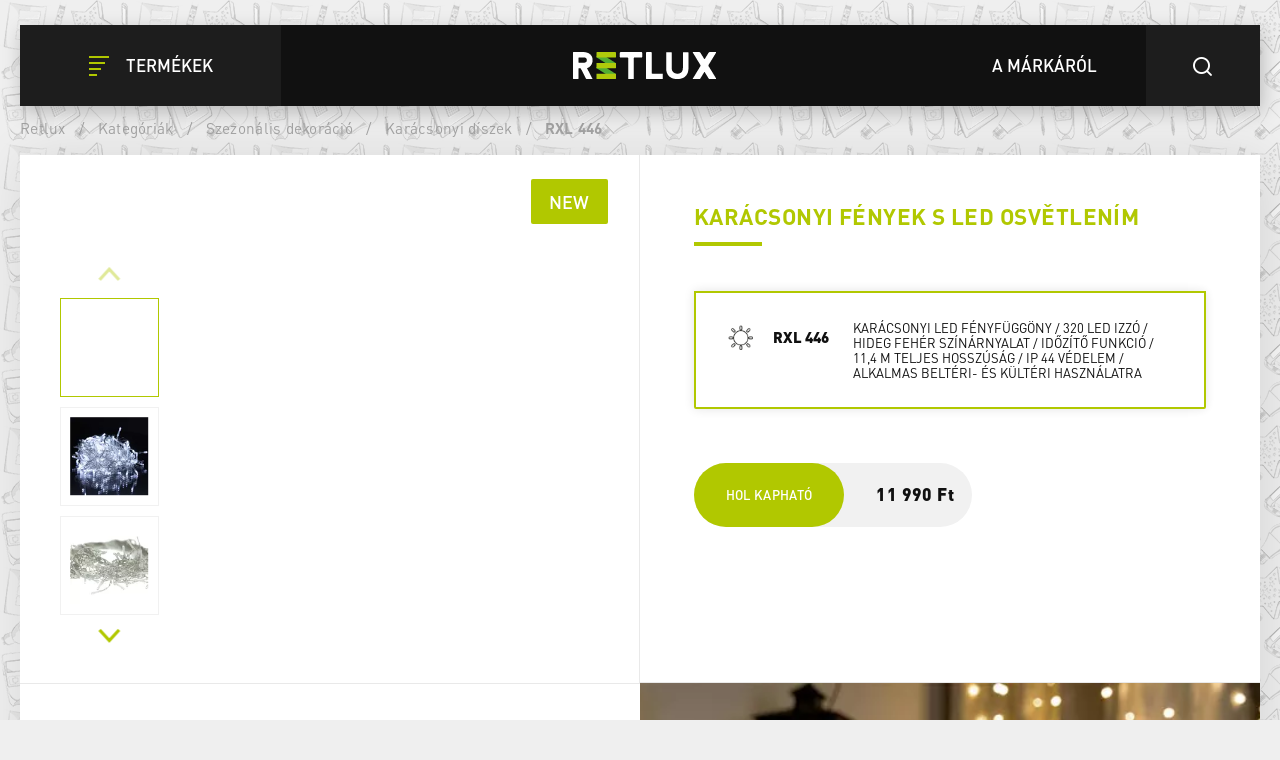

--- FILE ---
content_type: text/html; charset=utf-8
request_url: https://www.retlux.hu/karacsonyi-fenyfuzerek/rxl-446
body_size: 31397
content:
<!DOCTYPE html>
<html  class='no-js' lang="hu">
<head id="head"><title>
	LED f&#233;nyf&#252;gg&#246;ny RXL 446 | RETLUX
</title><meta name="description" content="Teremtse meg otthonába az Önnek megfelelő karácsonyi hangulatot. Válasszon a karácsonyi fényeink vagy dekorációs kellékeink közül. Gyönyörű és meghitt ünnepek RETLUX-szal." /> 
<meta charset="UTF-8" /> 
<meta name="keywords" content="Retlux, RXL 446, Retlux, led karácsonyi lámpák, világító led dekoráció, fénydekorációk, led dekoráció, karácsonyi fény díszek, karácsonyi led dekoráció, karácsonyi fények, karácsonyi led lámpák, karácsonyi dekoráció" /> 
<meta name="facebook-domain-verification" content="zaqbi52hxyh1ws3h0u5a5tccbv3awq" />
<meta name="google-site-verification" content="vorVUls2ONHdyXrE6WU3pDMqeFiRpbMp_B2FtYKDBss" /> 
<link href="/Retlux/media/system/img/favicon.ico" type="image/x-icon" rel="shortcut icon"/>
<link href="/Retlux/media/system/img/favicon.ico" type="image/x-icon" rel="icon"/>
<script>app=function(){var n=[],t=function(n){for(var t=0;t<n.length;t++)n[t].call(this)};return{ready:function(t){n.push(t)},fireReady:function(){t(n)}}}();document.getElementsByTagName("html")[0].setAttribute("class",document.getElementsByTagName("html")[0].getAttribute("class").replace("no-js","js"));var webp=new Image;webp.onerror=function(){document.getElementsByTagName("html")[0].classList.add("no-webp")};webp.onload=function(){document.getElementsByTagName("html")[0].classList.add("webp")};webp.src="[data-uri]"</script><link rel="alternate" href="https://www.retlux.cz/vanocni-dekorace/rxl-446" hreflang="cs-cz"/><link rel="alternate" href="https://www.retlux.hu/karacsonyi-fenyfuzerek/rxl-446" hreflang="hu-hu"/><link rel="alternate" href="https://www.retlux.sk/vanocna-dekoracia/rxl-446" hreflang="sk-sk"/><!-- Google Tag Manager -->
<script>(function(w,d,s,l,i){w[l]=w[l]||[];w[l].push({'gtm.start':
new Date().getTime(),event:'gtm.js'});var f=d.getElementsByTagName(s)[0],
j=d.createElement(s),dl=l!='dataLayer'?'&l='+l:'';j.async=true;j.src=
'https://www.googletagmanager.com/gtm.js?id='+i+dl;f.parentNode.insertBefore(j,f);
})(window,document,'script','dataLayer','GTM-52X3846');</script>
<!-- End Google Tag Manager --><meta name="viewport" content="width=device-width, initial-scale=1.0, minimum-scale=1.0, maximum-scale=1.0, user-scalable=no">
<meta http-equiv="X-UA-Compatible" content="IE=edge"><link href="/Retlux/media/system/app/app.css?v=25D46E7FF710243F41CE0E9A85AB99EE" rel="stylesheet" type="text/css"/ >
<meta property="og:title" content="LED fényfüggöny RXL 446 | RETLUX">
<meta property="og:description" content="Teremtse meg otthonába az Önnek megfelelő karácsonyi hangulatot. Válasszon a karácsonyi fényeink vagy dekorációs kellékeink közül. Gyönyörű és meghitt ünnepek RETLUX-szal.">
<meta property="og:image" content="https://www.retlux.hu/Retlux/media/system/img/open-graph.png">
<meta property="og:url" content="https://retlux.cz/karacsonyi-fenyfuzerek/rxl-446">
<meta property="og:type" content="website">
</head>
<body class="LTR Safari Chrome Safari27 Chrome27 HUHU ContentBody" >
    
    <form method="post" action="/karacsonyi-fenyfuzerek/rxl-446" id="form">
<div class="aspNetHidden">
<input type="hidden" name="__CMSCsrfToken" id="__CMSCsrfToken" value="3Fx1/MWT6LYV9lweMJG8VZYHMulWLLzMxA81UcBnqKMSfKvJaXk7+07MM0JMRyOe1qagrMb82mqtM2HUhFRAhrHjvUvmzcAXUOx6i7CbHjA=" />
<input type="hidden" name="__EVENTTARGET" id="__EVENTTARGET" value="" />
<input type="hidden" name="__EVENTARGUMENT" id="__EVENTARGUMENT" value="" />

</div>

<script type="text/javascript">
//<![CDATA[
var theForm = document.forms['form'];
if (!theForm) {
    theForm = document.form;
}
function __doPostBack(eventTarget, eventArgument) {
    if (!theForm.onsubmit || (theForm.onsubmit() != false)) {
        theForm.__EVENTTARGET.value = eventTarget;
        theForm.__EVENTARGUMENT.value = eventArgument;
        theForm.submit();
    }
}
//]]>
</script>




<input type="hidden" name="lng" id="lng" value="hu-HU" />
<script type="text/javascript">
	//<![CDATA[

function PM_Postback(param) { if (window.top.HideScreenLockWarningAndSync) { window.top.HideScreenLockWarningAndSync(1080); } if(window.CMSContentManager) { CMSContentManager.allowSubmit = true; }; __doPostBack('m$am',param); }
function PM_Callback(param, callback, ctx) { if (window.top.HideScreenLockWarningAndSync) { window.top.HideScreenLockWarningAndSync(1080); }if (window.CMSContentManager) { CMSContentManager.storeContentChangedStatus(); };WebForm_DoCallback('m$am',param,callback,ctx,null,true); }
//]]>
</script>


<script type="text/javascript">
	//<![CDATA[

var CMS = CMS || {};
CMS.Application = {
  "isRTL": "false",
  "isDebuggingEnabled": true,
  "applicationUrl": "/",
  "imagesUrl": "/CMSPages/GetResource.ashx?image=%5bImages.zip%5d%2f",
  "isDialog": false
};

//]]>
</script>
<div class="aspNetHidden">

	<input type="hidden" name="__VIEWSTATEGENERATOR" id="__VIEWSTATEGENERATOR" value="A5343185" />
	<input type="hidden" name="__SCROLLPOSITIONX" id="__SCROLLPOSITIONX" value="0" />
	<input type="hidden" name="__SCROLLPOSITIONY" id="__SCROLLPOSITIONY" value="0" />
</div>
    
    <div id="ctxM">

</div>
    







        
    
        
    
        
    
        
    
        
    
<header>
  <div class="pux-container">
    <div class="header">
      <div class="header-left">
        <button type="button" id="openMenu" class="btn-header">
  <span class="icon-close"></span>
  <span class="icon-menu"></span>
  <span class="text">Termékek</span>
</button>
      </div>
      <div class="header-logo">
        <a href="/">  <span>Retlux</span>  <img src="/Retlux/media/system/img/logo-header.svg" onerror="this.onerror=null; this.src='Retlux/media/system/img/logo-header.png'" alt="Project"></a>
      </div>
      <div class="header-right">
        <a href="/felfedezes-retlux" class="btn-header black">
  <span class="text">A márkáról</span>
</a>
<button type="button" id="openSearch" class="btn-header">
  <span class="icon-search"></span>
</button><div class="header-search">
  <div class="search-close"></div>
  <div class="search-box-inner">
    <div class="search-box-top">
      <input type="text">
      <div class="btn btn-primary btn-smaller">Keresés</div>
    </div>
    <div class="search-box-results">
      <div class="result-products">
        <div class="results"></div>
      </div>
    </div>
    <div class="search-box-bottom">
      <a href="/vyhledavani" class="btn btn-secondary btn-smaller">Az összes eredmény megjelenítése</a>
    </div>
  </div>
</div>
      </div>
    </div>
    <div class="header-menu">
      <div class="pux-container"><ul id="menuElem">

  <li class="">
    <a class="icon-bulb" href="/fenyforrasok">
      Fényforrások
    </a>
    
      <ul class="submenu-wrapper">
        <li>
          <div class="d-flex">
            <ul class="submenu">
              <li>
  <a href="/led-izzok">
    
      <img class="icon-lvl1" src="/getmedia/8656d68e-340c-4b32-807f-939291019f71/led.svg.aspx?ext=.svg" />
    
    LED 
  </a>
</li><li>
  <a href="/okos-izzok/led-smart-1">
    
      <img class="icon-lvl1" src="/getmedia/8656d68e-340c-4b32-807f-939291019f71/led.svg.aspx?ext=.svg" />
    
    LED smart
  </a>
</li><li>
  <a href="/halogen-izzok">
    
      <img class="icon-lvl1" src="/getmedia/56578155-40a9-4d1d-938e-287c7428f9dc/halogen.svg.aspx?ext=.svg" />
    
    Halogen
  </a>
</li>
            </ul>
          </div>
        </li>
      </ul>
      <span class="menu-closer"></span>
    
  </li>

  <li class="">
    <a class="icon-lamp" href="/lampak-es-lampatestek">
      Világítótestek
    </a>
    
      <ul class="submenu-wrapper">
        <li>
          <div class="d-flex">
            <ul class="submenu">
              <li>
  <a href="/asztali-lampak">
    
      <img class="icon-lvl1" src="/getmedia/aa44f1bc-f358-4bc4-b7bc-1ec11e1bbc34/led-lampy.svg.aspx?ext=.svg" />
    
    Lámpák
  </a>
</li><li>
  <a href="/led-szalagok">
    
      <img class="icon-lvl1" src="/getmedia/fcf3be26-44fc-4e08-adc6-ab1c404e5031/led-pasky.svg.aspx?ext=.svg" />
    
    LED szalagok
  </a>
</li><li>
  <a href="/led-lampak">
    
      <img class="icon-lvl1" src="/getmedia/43d29153-9698-49ad-ba8b-b2e23449c428/led-svitilny.svg.aspx?ext=.svg" />
    
    Elemlámpák
  </a>
</li><li>
  <a href="/ejjeli-lampak">
    
      <img class="icon-lvl1" src="/getmedia/5fbe27d8-454c-4017-9490-08fbc602ad16/nocni-svetla.svg.aspx?ext=.svg" />
    
    Éjszakai jelzőfények
  </a>
</li><li>
  <a href="/fenyvetok">
    
      <img class="icon-lvl1" src="/getmedia/f5c6d286-3f2e-4b30-8c77-653d8a801840/led-reflektory.svg.aspx?ext=.svg" />
    
    LED reflektorok
  </a>
</li><li>
  <a href="/kerti-lampak">
    
      <img class="icon-lvl1" src="/getmedia/40dfd24b-9f0a-428b-9308-57e8916dab76/zahra-solar-svetla.svg.aspx?ext=.svg" />
    
    Kerti világítás
  </a>
</li><li>
  <a href="/lampatestek">
    
      <img class="icon-lvl1" src="/getmedia/d44e4906-44e1-4895-aae4-39b4328c44e3/prisazena-svitidla.svg.aspx?ext=.svg" />
    
    Fali lámpák
  </a>
</li><li>
  <a href="/led-fenycsovek">
    
      <img class="icon-lvl1" src="/getmedia/4de68a8e-deff-407b-98c7-f523483408d7/linearni-svitidla.svg.aspx?ext=.svg" />
    
    LED fénycsövek
  </a>
</li>
            </ul>
          </div>
        </li>
      </ul>
      <span class="menu-closer"></span>
    
  </li>

  <li class="Highlighted">
    <a class="icon-tree" href="/szezonalis-dekoracio">
      Szezonális dekoráció
    </a>
    
      <ul class="submenu-wrapper">
        <li>
          <div class="d-flex">
            <ul class="submenu">
              <li>
  <a href="/szezonalis-dekoracio/karacsonyi-diszek">
    
      <img class="icon-lvl1" src="/getmedia/ad835563-1c2c-444f-8a5b-39047db69f75/dekorace.svg.aspx?ext=.svg" />
    
    Karácsonyi díszek
  </a>
</li><li>
  <a href="/szezonalis-dekoracio/karacsonyi-fenyfuzerek">
    
      <img class="icon-lvl1" src="/getmedia/c3e03757-ed7a-430b-9354-c5906c2f177a/vanocni-retezy.svg.aspx?ext=.svg" />
    
    Karácsonyi fények
  </a>
</li>
            </ul>
          </div>
        </li>
      </ul>
      <span class="menu-closer"></span>
    
  </li>

  <li class="">
    <a class="icon-switch" href="/villanyszerelesi-anyagok">
      Villanyszerelési segédanyagok
    </a>
    
      <ul class="submenu-wrapper">
        <li>
          <div class="d-flex">
            <ul class="submenu">
              <li>
  <a href="/kabelek-es-tartozekok">
    
      <img class="icon-lvl1" src="/getmedia/d3f7b474-a953-4783-898a-24329ddbd5aa/kabely-a-prisl.svg.aspx?ext=.svg" />
    
    Hosszabbító kábelek és tartozékok
  </a>
</li><li>
  <a href="/szerszamok">
    
      <img class="icon-lvl1" src="/getmedia/54e38dac-7f4d-48af-aab0-7e4f0002caa6/naradi.svg.aspx?ext=.svg" />
    
    Szerszámok
  </a>
</li>
            </ul>
          </div>
        </li>
      </ul>
      <span class="menu-closer"></span>
    
  </li>

  <li class="">
    <a class="icon-tool" href="/meroeszkozok-es-biztonsagi-eszkozok">
      Mérőeszközök és biztonsági eszközök
    </a>
    
      <ul class="submenu-wrapper">
        <li>
          <div class="d-flex">
            <ul class="submenu">
              <li>
  <a href="/vezetek-nelkuli-csengok">
    
      <img class="icon-lvl1" src="/getmedia/474df075-bafb-42bd-8bd8-8fe38e779c1a/domovni-zvonky_1.svg.aspx?ext=.svg" />
    
    Vezeték nélküli csengők
  </a>
</li><li>
  <a href="/mozgaserzekelok">
    
      <img class="icon-lvl1" src="/getmedia/438e4eeb-c4b5-43e7-8b27-966530dc336a/detektory.svg.aspx?ext=.svg" />
    
    Riasztók, érzékelők
  </a>
</li><li>
  <a href="/meroeszkozok">
    
      <img class="icon-lvl1" src="/getmedia/0eb1fc42-3ae8-4a87-ae1e-9886bbbf696b/multimetry.svg.aspx?ext=.svg" />
    
    Multiméterek
  </a>
</li><li>
  <a href="/fazisceruzak">
    
      <img class="icon-lvl1" src="/getmedia/6be33cdd-b121-460c-8be6-e6756af59d19/fazovky-a-testery.svg.aspx?ext=.svg" />
    
    Fázisceruzák
  </a>
</li>
            </ul>
          </div>
        </li>
      </ul>
      <span class="menu-closer"></span>
    
  </li>

</ul><div class="explore-retlux-mobile">  <a href="/felfedezes-retlux">Fedezze fel a Retlux</a></div></div>
    </div>
  </div>
</header>
<main style="background-image: url('/getmedia/ee5da43a-8da5-450c-91cc-667ec05b3d43/retluxpattern2-1.png.aspx?width=262&height=283&ext=.png')" class="">
  

<div class="pux-container product-background">
  <!-- BreadCrumbs  -->
  
<div class="breadcrumbs" data-parent="Retlux.Product" data-rs-full="Vissza a honlapra" data-rs-short="Vissza a">
  <div class="breadcrumbs-desktop">
    <a href="/">Retlux</a>
    <span class="breadcrumbs-separator"> / </span><a href="/kategoriak" class="CMSBreadCrumbsLink">Kateg&#243;ri&#225;k</a> <span class="breadcrumbs-separator"> / </span> <a href="/szezonalis-dekoracio" class="CMSBreadCrumbsLink">Szezon&#225;lis dekor&#225;ci&#243;</a> <span class="breadcrumbs-separator"> / </span> <a href="/szezonalis-dekoracio/karacsonyi-diszek" class="CMSBreadCrumbsLink">Kar&#225;csonyi d&#237;szek</a> <span class="breadcrumbs-separator"> / </span> <span  class="CMSBreadCrumbsCurrentItem">RXL 446</span>
  </div>
  <div class="breadcrumbs-mobile">
  </div>
</div>
  <!-- End of breadcrumbs  -->
  
  


<div class="product-detail-page">
  <!-- Product header  -->
  <div class="product-detail-header">
    <div class="product-detail-header-photogallery full-width-tablet">
      <!-- New label -->
      
        <div class="product-detail-label">
          
            <div class="label-new">New</div>
          
        </div>
      
      <!-- End of new label -->
      <div class="product-gallery">
        <!-- thumbs gallery -->
        
          <div class="product-gallery-thumbs">
            <div class="thumbs-gallery-slider-arrow arrow-prev"></div>
            <div class="thumbs-gallery-slider">
              <div class="slide">
                <img class="pux-lazy-image-item" src="[data-uri]" data-lazy-type="img" data-img="" alt=""><noscript><img class="pux-lazy-image-item" src="" alt=""></noscript>
              </div>
              
<div class="slide">
 <img class="pux-lazy-image-item" src="[data-uri]" data-lazy-type="img" data-img="/Retlux/media/static-media/241d0909-df03-4011-96ee-a854fc249b4f@w100.jpg" data-webp="/Retlux/media/static-media/241d0909-df03-4011-96ee-a854fc249b4f@w100.webp" alt=""><noscript><img class="pux-lazy-image-item" src="/Retlux/media/static-media/241d0909-df03-4011-96ee-a854fc249b4f@w100.jpg" alt=""></noscript>
</div><div class="slide">
 <img class="pux-lazy-image-item" src="[data-uri]" data-lazy-type="img" data-img="/Retlux/media/static-media/ebb71716-9d16-4fa6-883e-057c9b5358d2@w100.jpg" data-webp="/Retlux/media/static-media/ebb71716-9d16-4fa6-883e-057c9b5358d2@w100.webp" alt=""><noscript><img class="pux-lazy-image-item" src="/Retlux/media/static-media/ebb71716-9d16-4fa6-883e-057c9b5358d2@w100.jpg" alt=""></noscript>
</div><div class="slide">
 <img class="pux-lazy-image-item" src="[data-uri]" data-lazy-type="img" data-img="/Retlux/media/static-media/83a7e19c-4bec-4f28-86db-a71643a9ed67@w100.jpg" data-webp="/Retlux/media/static-media/83a7e19c-4bec-4f28-86db-a71643a9ed67@w100.webp" alt=""><noscript><img class="pux-lazy-image-item" src="/Retlux/media/static-media/83a7e19c-4bec-4f28-86db-a71643a9ed67@w100.jpg" alt=""></noscript>
</div>

            </div>
            <div class="thumbs-gallery-slider-arrow arrow-next"></div>
          </div>
        
        <!-- End of thumbs gallery -->
        
        <!-- Main gallery -->
        <div class="product-gallery-main">
          <div class="main-gallery-slider-arrow arrow-prev"></div>
          <div class="main-gallery-slider">
            <div>
              <a href='/getmedia/13aecfa0-133c-4fb0-9a13-8fe8b919652c/Retlux.aspx' class="fancy slide init-animation" data-fancybox="gallery">
                <img class="pux-lazy-image-item" src="[data-uri]" data-lazy-type="img" data-img="" alt=""><noscript><img class="pux-lazy-image-item" src="" alt=""></noscript>
              </a>
            </div>             
            


<div class="Pager">
    
</div>


            
<div>
  <a href="/getmedia/241d0909-df03-4011-96ee-a854fc249b4f/50005644-2_1472159656.aspx" class="fancy slide" data-fancybox="gallery">
    <img class="pux-lazy-image-item" src="[data-uri]" data-lazy-type="img" data-img="/Retlux/media/static-media/241d0909-df03-4011-96ee-a854fc249b4f@w800.jpg" data-webp="/Retlux/media/static-media/241d0909-df03-4011-96ee-a854fc249b4f@w800.webp" alt=""><noscript><img class="pux-lazy-image-item" src="/Retlux/media/static-media/241d0909-df03-4011-96ee-a854fc249b4f@w800.jpg" alt=""></noscript>
  </a>
</div><div>
  <a href="/getmedia/ebb71716-9d16-4fa6-883e-057c9b5358d2/50005644-3_1158344774.aspx" class="fancy slide" data-fancybox="gallery">
    <img class="pux-lazy-image-item" src="[data-uri]" data-lazy-type="img" data-img="/Retlux/media/static-media/ebb71716-9d16-4fa6-883e-057c9b5358d2@w800.jpg" data-webp="/Retlux/media/static-media/ebb71716-9d16-4fa6-883e-057c9b5358d2@w800.webp" alt=""><noscript><img class="pux-lazy-image-item" src="/Retlux/media/static-media/ebb71716-9d16-4fa6-883e-057c9b5358d2@w800.jpg" alt=""></noscript>
  </a>
</div><div>
  <a href="/getmedia/83a7e19c-4bec-4f28-86db-a71643a9ed67/50005644-4_1617014682.aspx" class="fancy slide" data-fancybox="gallery">
    <img class="pux-lazy-image-item" src="[data-uri]" data-lazy-type="img" data-img="/Retlux/media/static-media/83a7e19c-4bec-4f28-86db-a71643a9ed67@w800.jpg" data-webp="/Retlux/media/static-media/83a7e19c-4bec-4f28-86db-a71643a9ed67@w800.webp" alt=""><noscript><img class="pux-lazy-image-item" src="/Retlux/media/static-media/83a7e19c-4bec-4f28-86db-a71643a9ed67@w800.jpg" alt=""></noscript>
  </a>
</div>

          </div>
          <div class="main-gallery-slider-arrow arrow-next"></div>
        </div>
        <!-- End of main gallery -->
      </div>
        
    </div>
    <div class="product-detail-header-content">
      <div class="product-detail-header-content-inner">
        <h1>
          <div class="product-subtitle">Karácsonyi fények s LED osvětlením</div>
          <div class="product-title">
            
          </div>
        </h1>
      </div>
      <div class="variant-changer-list">
        

<div class="variant-changer active">
  <a href="/karacsonyi-fenyfuzerek/rxl-446" class="variant-changer-content ' no-btn">
    <div class="variant-changer-content-color  active" style="background-image: url(/Retlux/media/content/product-colors/STUDENABILA.png)"></div>
    <div class="variant-changer-content-type">RXL 446</div>
    <div class="variant-changer-content-text">Karácsonyi LED fényfüggöny / 320 LED izzó / Hideg fehér színárnyalat / Időzítő funkció / 11,4 m teljes hosszúság / IP 44 védelem / Alkalmas beltéri- és kültéri használatra</div>
  </a>
  
</div>

        
      </div>
      
        <div class="product-detail-price">
          <div class="product-detail-price-inner">
            
              <a href="/najit-prodejce" class="btn btn-primary btn-bigger">Hol kapható</a>
              <p> </p><p> </p> <strong>11&#160;990 Ft</strong> 
            
          </div>
          <!---->
          
        </div>
      
    </div>
</div>
<!-- End of product header  -->   

  <div class="product-detail-info">
    


<div class="product-detail-info-content">
  
   
    <div class="content-section">
      <h2>Leírás </h2>
      • Karácsonyi LED fényfüggöny<br/>• LED-ek száma: 320<br/>• Szín: hideg fehér<br/>• Időzítő funkció: igen, 6/18 óra<br/>• Kábel teljes hossza: 11,4 m<br/>• Fénykábel hossza: 6,2 m<br/>• Tápkábel hossza: 5,0 m<br/>• Beltéri és kültéri használatra egyaránt<br/>• Védelem: IP 44<br/>• Névleges feszültség: 220-240V
    </div>
  
  
  
   
    <div class="content-section">
      <!-- Technická data -->
      
    <h2>
        Technikai paraméterek
    </h2>
    <div class="overview-description">



        <div class="product-parameters-container">
            <div class="row">
                
        
                <div id="p_lt_ctl05_pageplaceholder_p_lt_ctl02_RepeaterInfo_repItems_ctl00_ctl00_ParameterOverview_rptParameters_ctrl0_ctl00_ctl00_parameterRow" class="col-12 col-md-6 product-parameters-item" data-value="Z&amp;#225;věs">
                    <div class="row">
                        <div class="col-12 col-md-6 product-parameters-item-name">
                            Füzér típusa
                            

                            
                        </div>
                        <div class="col-12 col-md-6 product-parameters-item-value">
                            Hinge 
                        </div>
                    </div>
                </div>
            
    
        
                <div id="p_lt_ctl05_pageplaceholder_p_lt_ctl02_RepeaterInfo_repItems_ctl00_ctl00_ParameterOverview_rptParameters_ctrl1_ctl00_ctl00_parameterRow" class="col-12 col-md-6 product-parameters-item" data-value="Venkovn&amp;#237; i vnitřn&amp;#237;">
                    <div class="row">
                        <div class="col-12 col-md-6 product-parameters-item-name">
                            Használat
                            

                            
                        </div>
                        <div class="col-12 col-md-6 product-parameters-item-value">
                            Kültéren, beltéren 
                        </div>
                    </div>
                </div>
            
    
        
                <div id="p_lt_ctl05_pageplaceholder_p_lt_ctl02_RepeaterInfo_repItems_ctl00_ctl00_ParameterOverview_rptParameters_ctrl2_ctl00_ctl00_parameterRow" class="col-12 col-md-6 product-parameters-item" data-value="320">
                    <div class="row">
                        <div class="col-12 col-md-6 product-parameters-item-name">
                            LED-ek száma
                            

                            
                        </div>
                        <div class="col-12 col-md-6 product-parameters-item-value">
                            320 
                        </div>
                    </div>
                </div>
            
    
        
                <div id="p_lt_ctl05_pageplaceholder_p_lt_ctl02_RepeaterInfo_repItems_ctl00_ctl00_ParameterOverview_rptParameters_ctrl3_ctl00_ctl00_parameterRow" class="col-12 col-md-6 product-parameters-item" data-value="false" data-param="false">
                    <div class="row">
                        <div class="col-12 col-md-6 product-parameters-item-name">
                            Időzítő
                            

                            <div id="p_lt_ctl05_pageplaceholder_p_lt_ctl02_RepeaterInfo_repItems_ctl00_ctl00_ParameterOverview_rptParameters_ctrl3_ctl00_ctl00_pnlTooltip" class="retlux-tooltip">
	
                                <div class="retlux-tooltip-body">
                                    Az időzítő egy olyan funkció, amely lehetővé teszi, hogy a termék a kiválasztott időintervallumban működjön. Azaz gondoskodik az automatikus kikapcsolásról és bizonyos esetekben a készülék bekapcsolásáról.
                                </div>
                            
</div>
                        </div>
                        <div class="col-12 col-md-6 product-parameters-item-value">
                            
                        </div>
                    </div>
                </div>
            
    
        
                <div id="p_lt_ctl05_pageplaceholder_p_lt_ctl02_RepeaterInfo_repItems_ctl00_ctl00_ParameterOverview_rptParameters_ctrl4_ctl00_ctl00_parameterRow" class="col-12 col-md-6 product-parameters-item" data-value="6.4">
                    <div class="row">
                        <div class="col-12 col-md-6 product-parameters-item-name">
                            Light cable lenght
                            

                            
                        </div>
                        <div class="col-12 col-md-6 product-parameters-item-value">
                            6.4 m
                        </div>
                    </div>
                </div>
            
    
        
                <div id="p_lt_ctl05_pageplaceholder_p_lt_ctl02_RepeaterInfo_repItems_ctl00_ctl00_ParameterOverview_rptParameters_ctrl5_ctl00_ctl00_parameterRow" class="col-12 col-md-6 product-parameters-item" data-value="5">
                    <div class="row">
                        <div class="col-12 col-md-6 product-parameters-item-name">
                            Tápkábel hosszúság
                            

                            
                        </div>
                        <div class="col-12 col-md-6 product-parameters-item-value">
                            5 m
                        </div>
                    </div>
                </div>
            
    
        
                <div id="p_lt_ctl05_pageplaceholder_p_lt_ctl02_RepeaterInfo_repItems_ctl00_ctl00_ParameterOverview_rptParameters_ctrl6_ctl00_ctl00_parameterRow" class="col-12 col-md-6 product-parameters-item" data-value="Sv&amp;#237;t&amp;#237;">
                    <div class="row">
                        <div class="col-12 col-md-6 product-parameters-item-name">
                            Világítás mód
                            

                            
                        </div>
                        <div class="col-12 col-md-6 product-parameters-item-value">
                            Ragyog 
                        </div>
                    </div>
                </div>
            
    
        
                <div id="p_lt_ctl05_pageplaceholder_p_lt_ctl02_RepeaterInfo_repItems_ctl00_ctl00_ParameterOverview_rptParameters_ctrl7_ctl00_ctl00_parameterRow" class="col-12 col-md-6 product-parameters-item" data-value="false" data-param="false">
                    <div class="row">
                        <div class="col-12 col-md-6 product-parameters-item-name">
                            Bővíthető
                            

                            
                        </div>
                        <div class="col-12 col-md-6 product-parameters-item-value">
                            
                        </div>
                    </div>
                </div>
            
    
        
                <div id="p_lt_ctl05_pageplaceholder_p_lt_ctl02_RepeaterInfo_repItems_ctl00_ctl00_ParameterOverview_rptParameters_ctrl8_ctl00_ctl00_parameterRow" class="col-12 col-md-6 product-parameters-item" data-value="STUDEN&amp;#193; B&amp;#205;L&amp;#193;">
                    <div class="row">
                        <div class="col-12 col-md-6 product-parameters-item-name">
                            Fény szín
                            

                            <div id="p_lt_ctl05_pageplaceholder_p_lt_ctl02_RepeaterInfo_repItems_ctl00_ctl00_ParameterOverview_rptParameters_ctrl8_ctl00_ctl00_pnlTooltip" class="retlux-tooltip">
	
                                <div class="retlux-tooltip-body">
                                    A fehér fény spektrumát jellemző, kromatikus hőmérsékletnek is nevezett színhőmérséklet mértékegysége a kelvin (K). A fényforrások színhőmérséklete általában 1500 K és 8000 K közötti. Míg a hagyományos izzók színhőmérséklete általában 2700 K körüli, addig a 4000 K a természetes fehér, a 6500 K pedig a hideg fehér fénynek felel meg. Példák a színhőmérsékletre: gyertya – 1200 K; hagyományos izzó – 2700 K; napfény – 5000 K; szokásos nappali fényviszonyok – 6500 K; enyhén felhős idő – 7000 K; borult ég – 8000 K.
                                </div>
                            
</div>
                        </div>
                        <div class="col-12 col-md-6 product-parameters-item-value">
                            Hideg fehér 
                        </div>
                    </div>
                </div>
            
    
        
                <div id="p_lt_ctl05_pageplaceholder_p_lt_ctl02_RepeaterInfo_repItems_ctl00_ctl00_ParameterOverview_rptParameters_ctrl9_ctl00_ctl00_parameterRow" class="col-12 col-md-6 product-parameters-item" data-value="S&amp;#237;ť 230 V">
                    <div class="row">
                        <div class="col-12 col-md-6 product-parameters-item-name">
                            Tápellátás
                            

                            
                        </div>
                        <div class="col-12 col-md-6 product-parameters-item-value">
                            230 V 
                        </div>
                    </div>
                </div>
            
    
        
                <div id="p_lt_ctl05_pageplaceholder_p_lt_ctl02_RepeaterInfo_repItems_ctl00_ctl00_ParameterOverview_rptParameters_ctrl10_ctl00_ctl00_parameterRow" class="col-12 col-md-6 product-parameters-item" data-value="70">
                    <div class="row">
                        <div class="col-12 col-md-6 product-parameters-item-name">
                            Magasság
                            

                            
                        </div>
                        <div class="col-12 col-md-6 product-parameters-item-value">
                            70 cm
                        </div>
                    </div>
                </div>
            
    
        
                <div id="p_lt_ctl05_pageplaceholder_p_lt_ctl02_RepeaterInfo_repItems_ctl00_ctl00_ParameterOverview_rptParameters_ctrl11_ctl00_ctl00_parameterRow" class="col-12 col-md-6 product-parameters-item" data-value="640">
                    <div class="row">
                        <div class="col-12 col-md-6 product-parameters-item-name">
                            Szélesség
                            

                            
                        </div>
                        <div class="col-12 col-md-6 product-parameters-item-value">
                            640 cm
                        </div>
                    </div>
                </div>
            
    
        
                <div id="p_lt_ctl05_pageplaceholder_p_lt_ctl02_RepeaterInfo_repItems_ctl00_ctl00_ParameterOverview_rptParameters_ctrl12_ctl00_ctl00_parameterRow" class="col-12 col-md-6 product-parameters-item" data-value="500 g">
                    <div class="row">
                        <div class="col-12 col-md-6 product-parameters-item-name">
                            Tömeg
                            

                            
                        </div>
                        <div class="col-12 col-md-6 product-parameters-item-value">
                            500 g 
                        </div>
                    </div>
                </div>
            
    
            </div>
        </div>
    
</div>


    </div>
  
   
    <!-- Ke stazeni -->
    <div class="content-section">
      
    <h2>
        Letöltés
    </h2>
    <!-- Download -->
    <div class="product-detail-downloads">
        <ul>
            <li>
    
    
    Használati útmutató<a href="https://data.fast.eu/manual/50/50005644/50005644-im.pdf"></a>
    
</li>
        </ul>
    </div>


    </div>
  
</div>
<div class="product-detail-info-image full-width-tablet">

<div class="pux-lazy-box-item" data-lazy-type="div" data-img="/Retlux/media/static-media/bbe3f23d-7c3b-4e83-aa56-7ee769602d03@w1000.jpg" data-webp="/Retlux/media/static-media/bbe3f23d-7c3b-4e83-aa56-7ee769602d03@w1000.webp"></div><noscript><div class="pux-lazy-box-item" style="background:url('/Retlux/media/static-media/bbe3f23d-7c3b-4e83-aa56-7ee769602d03@w1000.jpg')"></div></noscript>
  </div>
  </div>
</div>
  </div>
  
</div>
</main>
<footer>
  <div class="pux-container">
    <div class="footer">
      <div class="footer-menu">
        <ul>
	<li><a href="/kategoriak">Termékek&nbsp;</a></li>
	<li><a href="/felfedezes-retlux#kontakt">Kapcsolat&nbsp;</a></li>
	<li><a href="https://www.youtube.com/channel/UCazIJqV4Chru6FgWC5LNRYw" target="_blank">YouTube</a></li>
	<li><a href="/adatkezelesi-tajekoztato">GDPR</a></li>
</ul>

<p>&nbsp;</p>





      </div>
      <div class="footer-logo">
        <a href="/">
  <span>Retlux</span>
  <img src="/Retlux/media/system/img/logo-header.svg" onerror="this.onerror=null; this.src='Retlux/media/system/img/logo-header.png'" alt="Project">
</a>
<p>&nbsp;</p>
      </div>
      <div class="footer-lang">
        <div class="modal fade" id="lng-modal" tabindex="-1" role="dialog" aria-labelledby="">
  <div class="modal-dialog" role="document">
    <div class="modal-content">
      <div class="modal-header">
        <h5 class="modal-title" id="exampleModalLongTitle">
            Zvolte jazyk
        </h5>
        <div class="lng-close" data-dismiss="modal"></div>
      </div>
      <div class="modal-body">
        <ul>
          <li>
            <a class="header-language-link cs-cz active" href="https://retlux.cz">
              ČESKÁ REPUBLIKA / ČEŠTINA
            </a>
          </li>
          <li>
            <a class="header-language-link en-gb" href="https://retlux.eu">
              Great Britain / English
            </a>
          </li>
          <li>
            <a class="header-language-link hu-hu" href="https://retlux.hu">
              Magyarország / Magyar
            </a>
          </li>
          <li>
            <a class="header-language-link pl-pl" href="https://retlux.pl">
              Polska / Polski
            </a>
          </li>
          <li>
            <a class="header-language-link sk-sk" href="https://retlux.sk">
              Slovensko / Slovenčina
            </a>
          </li>
        </ul>
      </div>
    </div>
  </div>
</div>

<a data-toggle="modal" data-target="#lng-modal">
    Válts nyelvet
    <strong class="hu-hu">Magyarország / Magyar</strong>
</a>
      </div>
      <div class="footer-copyright">
        Copyright © 2002-2023 by FAST ČR<br/>
U Sanitasu 1621, 251 01 Ricany, Czech Republic
      </div>
    </div>
  </div>
</footer>

<!-- Domain change modal -->
<div class="modal fade" id="domain-modal" tabindex="-1" role="dialog" aria-labelledby="" aria-hidden="true">
  <div class="modal-dialog" role="document">
    <div class="modal-content">
      <div class="modal-header">
        <h5 class="modal-title" id="exampleModalLongTitle">Preferred language</h5>
        <div class="lng-close" data-dismiss="modal"></div>
      </div>
      <div class="modal-body">
        
      </div>
    </div>
  </div>
</div>
<!-- End of Domain change -->

<!-- Bootstrap 4 Breakpoint Detection Helper -->
<div class="hidden-xs-down is-sm"></div>
<div class="hidden-sm-down is-md"></div>
<div class="hidden-md-down is-lg"></div>
<div class="hidden-lg-down is-xl"></div>
<div class="is-xxl"></div>
<!-- End of Bootstrap 4 Breakpoint detection helper -->




<script type="application/ld+json">{
  "@context": "http://schema.org",
  "@type": "Organization",
  "name": "FAST ČR, a.s.",
  "url": "https://retlux.cz/",
  "logo": "https://www.retlux.hu/Retlux/media/system/img/logo-header.svg",
  "email": "info@retlux.cz"
}</script>
<!-- Google Tag Manager (noscript) -->
<noscript><iframe src="https://www.googletagmanager.com/ns.html?id=GTM-52X3846"
height="0" width="0" style="display:none;visibility:hidden"></iframe></noscript>
<!-- End Google Tag Manager (noscript) --><!-- Google Tag Manager (noscript) -->
<noscript><iframe src="https://www.googletagmanager.com/ns.html?id=GTM-KQF5QWQ9"
height="0" width="0" style="display:none;visibility:hidden"></iframe></noscript>
<!-- End Google Tag Manager (noscript) --><script src="/Retlux/media/system/js/jquery.min.js" ></script>
<script src="/Retlux/media/system/js/popper.js" ></script>
<script src="/Retlux/media/system/js/bootstrap.js" ></script>
<script src="/Retlux/media/system/js/intersection-observer.js" ></script>
<script src="/Retlux/media/system/js/pux-lazyload.js" ></script>
<script src="/Retlux/media/system/js/slick.js" ></script>
<script src="/Retlux/media/system/js/jquery.fancybox.js" ></script>
<script src="/Retlux/media/system/js/pux-ajax.js" ></script>
<script src="/Retlux/media/system/js/pux-components-infiniterepeater.js" ></script>
<script src="/Retlux/media/system/js/pux-device.js" ></script>
<script src="/Retlux/media/system/js/pux-helpers-cookie.js" ></script>
<script src="/Retlux/media/system/js/pux-helpers-change-url.js" ></script>
<script src="/Retlux/media/system/js/pux-helpers-url.js" ></script>
<script src="/Retlux/media/system/js/pux-helpers-string.js" ></script>
<script src="/Retlux/media/system/js/pux-device.js" ></script>
<script src="/Retlux/media/system/js/leaflet.js" ></script>
<script src="/Retlux/media/system/js/leaflet.markercluster.js" ></script>
<script src="/Retlux/media/system/js/seznam-map-source.js" ></script>
<script src="/Retlux/media/system/js/seznam-map.js" ></script>
<script src="/Retlux/media/system/js/nouislider.js" ></script>
<script src="/Retlux/media/system/js/wnumb.js" ></script>
<script src="/Retlux/media/system/js/retlux-plugins.js" ></script>
<script src="/Retlux/media/system/js/retlux-design.js" ></script>
<script src="/Retlux/media/system/js/retlux-ui.js" ></script>
<script src="/Retlux/media/system/js/retlux-search.js" ></script>
<script src="/Retlux/media/system/js/retlux-filter.js" ></script>
<script src="/Retlux/media/system/js/retlux-main.js" ></script>



    <script src="/Env/env-BE1CD09A7BC65CE142B152C5F76C093F.js" type="text/javascript"></script><script type="text/javascript">
//<![CDATA[
Sys.WebForms.PageRequestManager._initialize('manScript', 'form', ['tctxM',''], [], [], 90, '');
//]]>
</script>

    

<script type="text/javascript">
//<![CDATA[

var callBackFrameUrl='/WebResource.axd?d=beToSAE3vdsL1QUQUxjWdQTFaHfwefeZ0q4x7y21147RS2PzyyZVE5h5nCtvfdDUwy5fqOxXohVuPT4zYTINXw2&t=638883343099574018';
WebForm_InitCallback();//]]>
</script>
<script>
app.fireReady();
</script>
<script type="text/javascript">
//<![CDATA[

theForm.oldSubmit = theForm.submit;
theForm.submit = WebForm_SaveScrollPositionSubmit;

theForm.oldOnSubmit = theForm.onsubmit;
theForm.onsubmit = WebForm_SaveScrollPositionOnSubmit;
//]]>
</script>
  <input type="hidden" name="__VIEWSTATE" id="__VIEWSTATE" value="FEKWr5TrCF1YD7jYjXxIHoHUv++WyfXthremuYme3ne/spl27enxG42E/Oq1aEOFD4G1Lhzo91Teh2ni4t68KDbIMVzilnBiZLSRC0VUXReeyeulWetvgNim4vlgfOyMmLQqRMwoU52Vy3FpEoMDu65TkL+DU73wAnmzCjaSyqySuSdJTg93UF15P5Bj7PQ2Up2cPJJMPlAx0ME/v4mRkW9NfShF1RcSbTM8epDOb873Nmo6rmApt/OQuFHNe5puznsKKFHaQUocvs8ViZN0ccwLACOBOA65Wd7l/fBLqzpRt2wi+7AIY3sQooGBtHmopXvDh5aRh3yALwVlDhpAS6KUKMfabkq6NNJs4gXkIazZSGSem3dlmHbEaEC6AF7VHKe2d3bkcHf5EMp9JR2F23Vr0v6jq0rfzDlr8TiCVrt5iEpKMF0En9pztEuJArhWFyZgV/EtieZ6bw0TP1dIg3t/W2Egov9rKecXXw1QJXlKaH4EBDmxi+3Cnxmzdv5qeCGL3r5gsOSDLK5QYNmWcuuWekoMMyBSU9QrgdY6HlG/VAgs7zgjB/i7W3mwOc1T8Qe2iFIqBkaf5bBG6lEm6NKQ/mEInekOuU41Tl03RvbUBiiNET3oZDjYLDqCYynPwCkUZ3TzLTN0m5hAgYjmIwnbPccBBovUNEr5z6cDMJ35MAF57wQ9jJ0K1GjL0z/k3BmUJ7UQJH+2IU2qJ1g+v5y6RRi5uCl90ZLKyXRwqG32USggQzduiZq9lvnL8BkhxbO5BOUzVCSOkWlpxn1Suhxi0cwAhdRRhDdzMTeBgkKPghvzhl3dAk2IHYUj4dRCvJQ20O+AuR/EGMU9sU/iOvEpBWd3Qaud3W8GGgQicKdpuumbkRRNsSW4hT+30qxHwB1JyrJxS5WLgXVDtKt0QXloIZ0PmQ1xkTaIYwE2N6Xyb+yuXkYlnm+vj/nEs7ZiWzgvT+1xUjj39KcoeC6v821y87SxDOVPUXSFsUj34G12PVS9UeDYZI3yFdDPl+mHDLdVyu9RIp6rI2Zc+jnvLLSchxexg6eZYCcJonvnAM1yCAVRtu2LsCHwUDj+zZNmWfo7kB2lSnucjVISw5A6pLLrsOuWRe6niHv1k0GiwGUHHK3j4axpWSEyr1gbo/[base64]/6wRNwHHAbGxdvUsf3gBCWy0RTHNEA8k/Sd2f/mGBfbBiNKOnP4nrP+0OTGoPTHHaB+tFOGygA0HuxlotlB6mlNMYJHh8jgggsZv74mXak8jJVnglGRqV0p9qfG9HoaLwvGHXDoYtoPHosl/qehbL//N4Rc2D7odACjPwPrEtoEAyeWvNlatgP40XBOdHHW6w3QaSTnDw/GOoD1o7Snpl9WEb8CEHMgRmFcRGCPk+I6/XlNrgYDg/b6LMvP9VRw24h0QoGLsm/jIYQRDgRYiTuHTw5ssv9t5k2TgR8Xes3stBBhztw8F537uxbbLXxy5sqsIgp1npFsliQ6IPmo8SgMX/yAdCAEs8ahG9nurXd6JSLuTydb/MvJy8BoITXE4VlOlF6Sdv4H8l8qeck3QnPcoQhePVebpQgddNblEIxHMWrthw7jTpbcdFoCJRBvKDpCDPl0E6RW/M1Klw1J7M8LpHJOMV0lHJw2LIGsm5J+j3woff8XbtPIV/slLutJQqac5WkxzEJM/aitxwpOAW3OR68DMGoUo9UNwtc59eoTYJ6E11InSg+zmYjzC++IK3dinxRu8Vu7JIpmN8ivHskxeSUhjJbKgzyRhHjbOx176efxwVRlfMyANPNM1IZNA5WwVJdY66exd84B/5WQ8BemOlBPg8FkWOkNNPq7yv9VscuM5FhQGK15uUsm/DQtBhGQZvvN8FEUUdcJfSw4HFoke/y/4xBwXGaceA4sh+WWA0dTrtGupDcTcU7mi6WVyafUwKl497+VpwjjkRhyQlyvDMQlsLi7nTudkRAtvocyAfJZF5APtkh/[base64]/aGpP7EZbC7+iU/U5uMBcgoVU61swUndhE5Ndk4dmWvs9EgD+8L9WvQJSVM3yF2b8F1Xs9GnG43IttNOL6d+glG/ZRHgQVJGpV+zk0L0rX+MrRlT6Sj4J49GHufDH9zQX/GPswGJRdTiBEBIEYWVvIjymcs9wKtySKJ+JO414KFB/dseccYrKoAwqpXNR5dBaSvb/OPYOLYya74qfVzFzYPaR6xyXitucZQoxWbZWLmmeM8dLp28lH8OBAtt5IbDZg1sjnQgX2vMK88GC1EPoaWn6AOv4GNharFboruy7gTaO1lsHsYK0BRG9UaunF1vsb+MyfVgYoY4EU+8J8gJEnM/vwUL7SIGapGAzUYwswoOcqEZ6GitB+GNt5/[base64]/5ZXGkGV0BrHfJJ9A4S8Gtf8Gm9VO6Y6zTBjNxb/vp71Z56V8bCzflZ/JIr+sxf8CubCSgQPjG+grv93m8pLnCybpauVx36PFO5PHyN9cTl5Drgb/fKvdsikMKleib1uBB5tQDmw89ZQ2IN32/qnr9Ram6gC02RmaRVBRv973677Gas4haPuLp63d36MpVoF78PX4AgIluCmaxdPPRmydf350gKz8Dfi3/j61gt7AAGH8+ufBTDUnnBXixtJBw5vI6Lzf0jSIIr4Wzvj4LSX7BNTkpyC4huEblQgeg2UAZBuqWaLF61YXBITo9vy7KGVgjd+xYeHVCDQyK0zfSsyibRQ5fMGCts6Cs1Jlcgh0AODU9DbIdTilaP2a7dwcULW/82Oscke6TS0yQW/5tdllruXd3NBoexZc+vlGRQLd+HMRr7zRuDDf/sQnXTCHPLOX1wAXGQ3Kk4UKOXioWegW/tzif4va1AnBxNDm6C0q+hsqS4RH16ygLVPPtPlV5LxI7FY6AMdNrl8vEGIP5TvPbdzu1DpSsp9zVQgjQwxChmxk/RIb1mIRUwua11GkJBmayVGIzpL7frwyXEXLZucXtLLMuED3RyEL1ggTbvndYASQWfrgFgxSK++xKFhrZw2c1kAWfleonJAE7WHfMgfwfO9UGTvDAb/vH2Nv284ygorRaaLWYooq2rZlRN0JKYLjqb6Dd/Q0yuOUn//CEfv4LpTIkkx011vLWrSpAMGqXN+khtNUo+d2EjST7jhCFQzUoKzSpGHjS6v6P766H8qfRvfzUT4WQ2v6XwWRhSYgZsYJa3hTyEY3nmbDmFZM0VlLVhOfJhOeEBM4673rR2sqWRxPravNx4ZB7lnJNoBzXJ/eS8TO/9iiX65fBO38yn/W/6RkLAx9AHmEx2KYNixWQPATuMFvSYuqagvRfh2tmo5sEV+LnFUBWaB69qpW3iJGM1hnkIBUg0Xvsm3eNe5VUfrR6a03zVNEZoO5RnEyFbIoi+M0niNaaOcI9b9NRHcLZWWDWgj+ZYda2IcQFDjypy7bouyYGgbhG1jfMMCArWh68+l4r/jXyMDwIctq0oJBNtQxa404cxbE8SyUeSyDuRUNKDlpcP+r/PlLLj7Ob5N0MHuvdARVOAHSm+6M4qIufNAYSNNxZloGVzdPuEdbugkZ7xg20ZmU1bU2PJ64x1VpvwnXv8vGo4bBBNelAjO0FymXDR5edrfHImTxQrbHrb4VU/7ixI6G6bZIIzQJfGdMEvXIR6/rFjmh0V9CZtCORpeah1K7E4FoQZMf/5Um0oHz4r8rWid/dqI6JQJRT7FEktLF0Si5QH22EQTXa7pkT8JXi/k/13XICo0mcSbR33HO7akawwljKlc+12eOnaSSfArGXFVXFiyOgdllGwrmtb01fe0mevM2XOS4l39LElQ374IDcqHgdLz90DxGPadg6WVbqoa/zEP8+qXDFSQ/kRbcE1fLegx1U89UoBOisKfIFixX27mVkgN2x7+oYTM6c16yWM/d0Yl+yUnSh+H0DH9XJDdFC7/AfPHj/P8xFM87AZ0Px9Iz/zMSDBvJy4sFStYbODW6sAqX7CgeK1P+1IP60Y/Stpta6xV1kLJGn9cMInSo72ytq5fsUwpxQZKAnCfuN3DrHS9S/NVb69dpD2CH/ICQ6O7g2PsYJpH0M9yNkUB68GsAwQevLelSykNrUQiBIVgY7VpkhlXFNX/OvjrR2xOjXvH7s7hvb8xdQkQjeIB1qHFORTvy+viwNLrAEFMxdMv+aHbh5XlQKUQr9ERB61Tt7u8yudEowhiB1bH5yrKdmTDSou8TW7ZEfQWrsZPCt2PzK6Sdc3hC2g2onuKg40VnadVwu0gGB/s1G1ULGIHFCeu5zIPMnXHLoTojK3HDjMwSpH+7P5UMO8eJcB+WK3x7mrfmk9ZePuTvzu40vVioNm2lJ04WZ/kKbKsLiRbWFF7+QzKUPkse6JvAhFChIPJjSt2Uvw8E9OOI1Iv/vExGL3NWD1/0prgGIZbHKJuSiXQQJezK7dHh2kgGJ/OZmry2nlwAXLS6qH9GwDuzbbv/YBPFeKKv80fL/fuzmLy4x/JqlbOS1c7AVj9yioJYdzPRLoudmVsbmT8vkE5Bg11BYf5ldKPn/PEmfdwLOTB3QQK23PgyG5tKsvuhkzoEkxIX63Xfz/kxWok7PYd/[base64]/F1DlyPoc+KPj0FApDukp9Z2K3ygCi+atCELHPi9eRNgzS8M8UFt92QT2MpsR4HobMHd8NjZSTCVNMul6ucaQkQ4PRXYz34W7gtrECkZh17Qmw02SFtwPj4NYTbgp7QgiNNjao9TgixjNFC8wDJmbWovZn2mv2Pwa0/vdbCu0YwDfKyb+o3dGiiEDXikaOEKz7IlibHMP3vj1QNQjxZgE2guItszpu2N3UYyqiX+xUmJxh0g7AzCL3rvjUBRBB4+kkiLonWk9LERixDOS/i8DK0zqhzaXTDqBFquBQD15Uvy0fCndCD02/[base64]/n/6ew/FbDCwxn35TUfL2Pt9a5UBVbufQ6J7rK+A/egzfA+qyH8fI7Z6ORik+iXxIQZc7aqfNatBHgfHB+I5S8fo4ngpQUMFDeHsdaziJ5wZdZRwMXH/ZBW+JTLWJ00ZBG+zmSPP1XKoCjA1lVjlOpcyaS4WvrhAumEetjCy+S6Xsx6zMjJ66yZL4Wjl9QumOHE2ronXlZ7rk4GZVRC8OXLPmD5NbeQxff2paFcYnssspmRRhDKFw0SaPX1p4aap8KFjBqvvmvM9FzzNOJwTCxase2jsJRx3B99wTSbLJGI2JUbAkrELDc/ZfDeX1lDP/vOClryySOwOzI3rnZgMWfvwWKBqkXaHUBWpDP7GsLzDHxwkVsSyHCSDTleJ7G5d1T9oqHIxAE12QxOFeUvE8ExWCa/ixUpS6Axr+BIy6EaPEzRVWuFTWOLHkQ3EPQqiFRTrHC4grw5uPaCIREJ6ErILr7sowfTxlwb0QKXGZHEPOGsz0nSPJnKo66jz3mkqASNni96fHgNhEDWpz4QVmnqq1t5Ahet6ojIXfXCWINCBOVypw1/JIwwKaUJD4xjhxrD6kWzQLFdwh/GYLvhYotnA6OrkJJ8dJN4s5Ktu+KZP9jfADOMjyRa5N4ITasGVKymIA/B+I7iaWkFt5Va3Y/nmVE9uD1nLktCuzQv2yHRGIWDhq4LRX+kBMCDMQ7ccJpIa0GDABoZ4VvInOiwh7LH7MADAIZatch0+Np95/iidgV8/L6ayomsW2u2SkRJWYpvq7ixKq92EYjBgktSPiPAiXqObbuamnn1T0iL1vOwS08NwbSdKWpLRguC3V5+4qjsTT+7gB/7PuBmlPXiAOJtxVqi4mwkgd0CaIzLTU/lnFT9fD/YtZRXLnoqQZ0eog1ZwgAvoxTA+iu5mHavbpDC7cUQsjmf7V85T1s93gVJYorFnZ2ZnKgCjf7Q0GAxpGG7ZKsJWDrkTOd305PJ+ZFw5krytSMnB+qKM/HBM+U/+chdhwmRkDwAPYaDKGrlx9WeDJS4BGYibIMNRJeAAi14Kon7W8RuzvX2z96MXF7KkbHswgcJuen/LzP/166oQMu/Wh++rFGc+lcr2FT1ORgBZ1kuyRRneG99+440/rshUWVpsvLw2kYoP4qX8LsWsdVYrsV/+QrUXvYxomlMh13rrCPJ+7T8q+boTa+/3uvvqTIeENJIoGge24jj0Xu0IQ/xak+Eap/dlhK2VNIwAivAy6gomumj+XmtS1XTJJBSKr27uZmnSikl3/TXjpFh5qfERmu7xHLwosuXZry2FCiwAGLqnq3ietAuLT4YokuQmNQVI3hxbEXM8mhMVz3itZF8cDcpKfAnSK8KXGXy6nZjK+GRrwBQEl/HoxoKkena2hkNOg88CqhWmK6/f6y+JrSHdXCUeAhIBQ07gMmsXdZw6Oyz3cqnXT1yzM+mcgIjyOcTekD5K6lqM/32sbR/uZ3/9nlawvG76ya7W/q9CDQtk6JPkHrqUhwPw1+ThrGP41xTyLvmKleniRvHFIyDBiFH+RYcFEsrAyCcwKXmXU/aURVzwi1+FDY7oSJT+KROsoSkgBI7Kf7vIGGY5Y8cXgPolXBMmp1Sg9uH3jeMngGq85mE6zydyDJ4DgddvyUHMAwr7rr6QC8P5Y25TE6Xxj5fV1GlVFUgkYl60661A55LLJQSGIE1gmCJV9IdXcRL/8fJq/gSgoOq/9hLyflbDxn/6N48+EgjSmIna6X2CoNhGvqplkZSGYT7I8ak+nJJR9YZzvAkpZ7lVCSiXNwZYhZC2jgn/bk/HjBWlmbbP5D8/XyE8yIDMB4gc7J5s/ezbGuJ/nG/zgdrxLGbzXaAiPDdIe1uXSuXt+gBh75cufJX21z1DaUlI5DLX3MNAxkL0RtqIa/6H7il8aFJ78Wu6TfRoQ8c5MMNmuSjXSQW0CGDuNiBiBWRgueMiZQSgWl4sNgJ8T2kdYjEQa+rokOjHiX2jqbs7Yy++YDvmVkW6rlNZt4HvNmC8x0zfiqayVqma09/ORVZrlRVIcZ0B7PhRVfnAkIH5UsAZj8y0E789qdFrgOe4rifo8Qu3gOU+YObOKKX0MpcjzCNJfGxfhynZ+SPUrFv3idvOZ63mlR7Wbyfxirq2CdT7zf0UwOcyccfiJziLIdEERa7uWohdGLD91Y+Cc1EaIfRAJhD1CzrDc+3/MzVQJr3DigTT6mR6h2e7V9M8OqY2UUP8DiufGnTWfSvKtwS1ppdhUCVC+Djny71wjJkIVvGhADjumufGOPrifegxvSxxG3YndN2LK0KAFRazCbZB/BIXxS6jd4BhDpX+ClPMrsE4huLTRLZtGW2Qqmb4KWsTuVYrb8qb5YlUhj6zAhPMhgOefgh6ejMlYv+pca2nkay+6XUPKuhVDbD+VyBkxHboZeZWXklOO6o1mCalYCBpMsBu9ffQvJwkCzkToix4eGJeZvS/pSFfwp9isRusorJ9N6Tab2KrdPt5sHVrmvEFQFHuKetXCUGDcn2flWvS1vb75t7F7mwuYrQVAm+lH+bjpfgp19X0j6ZI4EAhW0HTStOsc3bVVNm9I48/WZ4nPJGhCdBGW6JJ4JFMDRcjL8tb/Fp6mw2iXokAs+10vS3yZa5AFgkWFtDXq1Lq5MiyHe5x0BZDLULbSuPJG85DVs2BH2Lwt7mHSwBzdgLyNrP3ruu1d0Qx6n7cXyZI0uufhXBngH8eR7jHnxcTuJrrMdsiO//6w3eN+QNNbHxb6UNmSLKPklFIWbEhxPWBHu1A/hrKipG60dZEk2iitXD9s1jVDSh8qsszfwnSMm53WClYFCXLNtMmohNJzkLkTZ43SNlRy+of4sYud+zyo5c7K002LTowYyN16m5WedFOjq1IGxeMTkuJOBPBTghNTxLOjFHgjbS7In8QlwSeg1aBz1ChOJjhd6Ue7SjbxJOW/PCFEdrtSjizjNsmrEx4HRyzr/oDEKR9sXcmakcc7LfdVtZGdTQ68dy1aynraygQ0ABsiL3YUlMgkbhHaXbjr/WWjLkjs2nKZN+qKCEBTrGIXBB5v0w/EK9K4/rYJsKL/x1OS9CbIaj7wOjtm5mOd6Fo/[base64]/Wg21ct9RHDCOSFPgA280Ts6Y7lXRMGulJbAcTy7HP/7VxPluk4RVHRMgonTqn6J4V3JVW3S+9f89izXIzPglSlRRafYmNcVrBDHXUwYa4DfaCqKMflwSo/DfqdEc1083uM/qmnzOy4sgUk15KicJDx1n2dmg7Rylht1hPfm/lY+sSOg4jAXIZn84ByuypKS20FucGQQj1iE9BevKzT9KPe5Virt/N1tMqPSuj9vsUfOKHWksDYalXZs4042SG2VrHuOyb/PaIISRm5lA5yH/3I/rV4MctxoxKmvk5BsmPcpX45bXMWXwoFBfwKrZjm1P7wkbhQuwHCtDOyGR2rgmW3iS7JQy6GeYmiyGL1SJq5hGYl0qxFLghMTkwv1V/[base64]/CTy5PxtYHELSvVP/O3tB/wu0tm7tbTa0MkpfYpJOS+25xlWb1NC9AeLxKrYMpcfcIQlwoB2q9Z5YaHf48G8S01UtBsZguOGA5rA40AtM5aVEmSZHb6qsazHNE+gZvxLhwWyRZgbO7abfKFYTYXRUiihd5uhykUL6cFCTaL32qR1ud1ua/O01dz0/lk1uOSJ4w1oncywSNIOwk6Ma2LHngTPKZtQwj4sT/v5x+Qr9HGPN86UI3u/qZNPIamoz392NPqAVtgVapDyv7j7E1rKF+KeoVrajpAYRzReVjiRwflriidpkYZ36e9ncftrZI0I9RpPXeb3Gcn52WDKzSyHBVtwWpMJU+SJIkD8Ye7NuN0VPzkjcfpcpk/ckgHXU59J2DWExl3fUvvMdoTeCsmPT5/OiK2F1wLfKGMR4VohnElB5em+9PmkCgQjEKuIx3aWknetkewOoCtTdGEmYNglDsaTguMZZo3UabQVaX1BQjgcyKLXsvLynnPhJtxH56/5up/jn7TAeE5aZGKdbx/XqnTrlZa+0pnKIhrcgUvXtZIqaDvWnmNOobjrDnbxVpF0hOjnLppFn6G6uTOy2qoglgicjBLXnJi2NYxo1EnVGxoIG9ZL0P0/lL0hJ1lT/b5iQmEoYLTST7swdTp+6OtvKMoyhSTMsSJrIMUe8+VmPxkDfJArNErgHqbzQyVfoOK6jXOktuX/DBR1PRCWvxVX1r8ccGGPaAhTcshORfi9XTzO0ojHKEUwOrBhopm/n5U1fiKnzhTvkytGVYhEOSIXybAERAJfka/+O/IiC3MkecfQpLHgjn1C4/9uK1qwJ7qlU+a/L4keZwSLViBxR3iZ1lc71qvYAZBZEYpoNJVUhdJka+6L9vY2xX/IsP+qNdX4FhduZLmN+t8MQfvp8UK8sUr+kX+0XOX5ZalYU9R9i25BzJVxTwp4I2n3gl+MB5qiN1TRlb8lztr1D738+jLr/P5a7JiseYrXBAeTGQ2BFvRCIz48J6VOSR0ICXh0fZ7Zh6v3kd009FpX9SiwbtTvFj5VvarZYxj1oLEM/nqWU+3havtUdTVigAszTCJK0aA2xg3BUhkBfiHhSao6BaReia9rmxyMog20aK7i8xTToERYHwc/26kjLQB8SUJkeombzdBczBUKqfBBXDl6s9baQ4fOFjKu5ZQ+vNtnvEaSxnzTX3AUWEzgYXYAh6VCavwD7UvAFlx716Y5INvgYS/QNqUgDh21J2IMTQYA5cF2VHrWABUUxWCAlnlDcN/xnCVmqVcizVTiHRXx3/gQn7rhfiMsi6C00ASNwU0IZOZFM8k0kbgXAVP8vf+7Op8SkonCTd/LF7MPFrN2KGcg3TCi7qfOSO27JkdAU7vr7lU5SEnabIAL0thwWJkOHc8gXlXJb78qY6HyapF8bxzw3i0uCykTpJ3NKfBfjwE40L3iaOfkYXs6ddWaVwyNQgLxHwZPEEX8dPRup25l2y3YupG2X1dETjssF62u+vY+QqndUCynDnu1kdysyGgUnCZKSywYTQ4q+v/F+h0F7LTlhpikFY1CNSVg+i0QeROVx+M0MAnN8fxg4KdujDCTZ6Xp3RrqUj0V2KE7NWuQTMaMJaYz2QQFw2kofgn6/lgcualmTzhCGGQyvWIF50OHUygBjMaBXJJrW0xlVylBbB04AxiBdsN6Opr+4A+uONrcPONPLjD7DSPhV+W4FT4jRZvDg+E9jDBsR8at7YEGmQ6i0e53NYRFYONARC4UWyV64exTd2keG5eVZQLz9miMr5NzyuTTo9TZRDa2+17dg4B5BB4W/J2dAFH83KF+vC9dtPUiK0WF/jA1nsERISTIH3OHH4J3UEkjSjwBrw8+GdvBe1CNCgHvz7eDr/cPqNGCEQ6d89BxSfPFRjQG6XD6v9H17XhSpfE0qUk299FcZdSXMhzBAOizvUBZnCpCNtqBW6EQ10viB+qkj/NfI7OB1SeK5V7ksJJ0b8bhzQOkQTAs17kZdNHvHnc9g9p30GbCpFjikPWEXVTDzRx7blkgv0zwUBugRde7TpUidS+IxER2PfZsE1A2vfRzMQUkhrO016ovz7CMEyh/5VbcJmXY+cXSx6+MyVUwVwh/NtJEQlvZSzy6DsFHdH9tJ0B3f4KkJgWQ99DMNcE6n2JoQP4zhhw08tysMUpk8u2O16AkUjCVYf6HY3OGHoSnaLJfegh9QVYKJFZp3tf4yTqGgb8rtq5G6tAj5Umbe9/XoRVUIstEwXxDmUC5tlp6+grWqWYrWCLS99pKjSDF+LLRA6+uqekPK4BzNIbHLbLZFLLgh55C3Ge0rWJ9Ctw+Pnipykcjo2UJhMK9RKyr5rdoiOj+J2yiNnQtzJuTo3X3jim535mWQ1C2zDvlGE4HZC6+HtvNvLox+kGOgH4E/6xqV/YEGy5/lHxHNvBsucN6jha0tPOc1SEL4c5uKx2OfftNyJoWR30gYk0zys4Bn4JgwIt8RLbtjkR8xnzjIP072YIUlimPzgKDWsDS7ZytGM4AyY/cwEkxgPvYhmfovFWXpbUp9uBYEFvhBYNSyjhQT7IYCIu30YuG0QugAMrIqB17UsYBiBjUL/xVOl7jBO+kxxa0uDcKTM6UzcDFFEF/6lvhRhqC3DkjPeT54Lv6JfYX3qJ4lDS0wBtSn98Pr2MNQr/x9YcBpP32jH5mV/7W2Hb5MrprWL+cNzlQ/CqnHvUQdhlMaaPwo5k3Q3BjoJ1vbA9SKdpsZFIOcc/C4J9xJfESXVaLLVrFQGciUSHH8SwPdhJvBxWbOQ/aP9Q148nY4S2B2tD//YSVv3/Ye7NnC3Orm1QfANKoE2XxVala2Z9CNE0oZqgXHFUCEoVTf5ai5GIcxK2D/MT6hr/5rIHfg1rg6NMWsQ1vJWt/cPzWqhZCkoWgS8zhUdmkRc6l60V5JP3kr18GSVcU8+TuHXyC0vNfmU1TBEW9ZZzFuOgTPRGDjID7+SvsM+CDUYkZxM89LDogDANcuGMjVRtirjnHyrKZH5s4mJfe9uz2ekoQkv/l8kGFCl5Ae7DBVEAfNFVUSyZZIwqHW+CAbp1NMVklRzDzY/ovo38kheOHwXYrQoQZTRilSJSRRRJHYuHEhEzThhJGSgIRHYjN4/3Z38/vxim35FmiZurq76NaApg6DGWy7SwHMVWfOL2G8vuH/K2tdL8jbSj+YFZx8Upp8cef0zNtJAHOf1sJ2PMbTPknsL0h5V8So6CNfrntmdwXpgWwhvRvr4QCUVMAFNhZd8QbY9zcoAU5Zxvnexe3xv8VeypgMKiOTi6/x0DzzdbeRY88tLyLrnrjiXSpiBVSyJudIH/Wmk7XsyKUYA7qFP5de80G+uuRs37EjMy295w1oTKhVwi3tXgAXgYfLQt7k9VxdVa0WKNXVNdjn902UVvhp74jlCDsP+2pGZoG6zA/uKMTlY4GeTgmWfUxjTkKRt5oOL66MIe9/3ecz2Ty9EBbZkqSYIzf4S2VpSfoegInwSofzQz8yPAoKq2itp/+Dan2f5HyIAurgwDmmfaoXRznFRkj5BVv8BR40hTs8hPcrrm2jhHEKWOw+IXxB4LEss+UbQJnPYe3RcyHi6NOADJz99fLNJNY4E8rpJc7w4tIGgvQ5zlZjRHSu2cSyGz/c2P2tjQ1G6BAgWO/OK4SrPyOv/Er4ydwkZtOu/pZpzMWhepzK06t4c39B17/uhRWNaNYWlMzxGaor1KRsxsgAOZrGHvxzPbD0bXZNTuOYV85Ua9a5gDV2fCd9OLOYfUFSR+XLihSJPuIKXGkctZ7W0lDklg23nUX6a842VcxalY9RYCE4vsi7/mDDEjEwWYsJVhKlhkLNoji/AQHbt2nId7a4wSIDmpyyXPAZ1aFPYvbh8tdhp+wGW0qhLRVAvllDq3W/0Shp0H0ZpiztCJ7YyYi9Fnenv033yO6L8ty+OgTH21w9LCJ+pJVdJsv2FpOC4jFcg5Dcdwz9aVIRulHyU8DaRwRv00p7OB3aVT50Wy8vi8akE4fssN2Y7JZM3LUU20tvIaVVUWfYWMnfAb/USZfczVnPIa14/NENMLWg8mZtVgT+tzo8bjqrmz3s0lU2xVx0UXo0TPWXeaLo1aW4k1Gl3rVzanpPE09XGZ2i/oeffem3y0jR0k9F+R3FuUKaaKPxCGdWLyCf13tx9nZK+3nG+XZ9HFfhZl9Ehk/MNTafetjOxI11W1brZxh7dCSpIubZ4XAc8MVygasNFEo9/bStrfC/iDa6+nZloD7e93pyf5is0fH4FmRklbmKTr01g3wcwR5M65dGfhwBH6e7d8esGC5wxdVeLaSZGBxfCIwMu47e887RMCfuIRZrHzmG+nlfy1Hji2t55qkaPNgdfQX22/QihnyQMZ0JYACLf2+KPZ4jEKomZNYxa4AjjyaRIlggupeSg8QPrFfvc2WBiJloAF76VPcfWo0KXSTvNMpAxA9Mb3uVFH1ybb0SvMGc6vCgqTRl5K+IUdb/AN4tQwIMdizEHhPneLMtXF+OZ1q/NrII4w+0uYEPzG55iMRXSpA0UOuf4S8oDmtiMUMjOl7eYhGo8Te8qQaX7x+pSVuUDehBHkFUIDgvYQ0Ca871cdO1dxwBtIU6lEOMTaKhwWkpzCFS8HJ/6H5yoZo7DgctHFhuP37GYYuoOl1KVrzXeeKimr9iL9NAeBp8yjRbwAbEsaVJKwqqZLtQj6MtUYIdtpDoKUBWIofxB2EQy60Ya5ANdCKIa7n4XWd/nepPAiN0ROdEc77tCw6V6Qq2GQUBYh+MAZXUmhc5HYCYPChiGLkXtZKN+jc+01JB2hJ2197fkTl8tQBBvkkfiHW8Di2AOu61RN7Qrbm7y3z+Arp/n/gkcnnHWou0FzJo4RJ6rOvlX1GoH7oPm0CYkf3LFu+6YhfjZcJNzH+PFvoTKWgEWumSwyltKNs7hLmDA1eQ18Dxoww4yfOSu+RkQBFcuBi39ZAJldN7pZwXDWr5YFBrKK3JODyip6tmFezTutM3K1f3DOVTZX/27TfpKioMRCaWOfUxZWjCNQlHPpkFznpRRMldUX9t5Ddeo4lFUVD4QeI4CI0bI9nD5xchFq+YgxKGlNZDTz5wviHuYpIUhiAIkP/P0pZqEaFumCkXGwn18O+pZWRC2/QwNz+rerlbITaf5tbQiBJ3clqqxPze9iGkPbNZqxMgR9iz6mhXCsh5Nhbi2D6sjX1U0r6LmB39r+T5NPEy9b/O+x+FPG3da5QEx/F4hJesZCV51UZNWrqjCtTvItS8E+ObR2fYA6pqXSWfYwHG1g7Ujh5csPLjD//t+W77zEGr595rFNQ0aUZVOCBL0uiGOVKldrrhEH8uEmvEeFdbEa7kei2DQPciMaa7NEwwm8i2tvVOLi2+5PyrnvZnSPXrU5zxvj9apf5+lyX7Li/fTxA0LsZESRaK15HPt0qwGSrZ0hZLrCvP9IdpIlVPdsF1QlyBmpm3AabVySIfGnbL73xaTOR5rCbmdjJb1HuFq73gg6gjIdqh8UND5PbvP/hstA08bZ6L9jXfYcxPCrV3TY29YhawPSbyESlnGQAiC72lOAei9Tn7HFxTtQwgeUnd+jLgcJcwcHjiVjANUZB/W7rjOzWugfPyxI6S7GMqartpIvDUjXaPovtryLP3fivb9Qh1DXj++tlAVWauhAcUMu+iikyJpPwnkTCuV/PdEKV3eVSVo2ibRQk3J0+XpBC7K2sOouLYlJPTI94rZqu3Fg53lnJvJisouT7U5ioDcarHqW2652m+iBGJn7WXQFJP2nOfStCm4YYV/iDC5ueIUPtbGqpKrGHYKahD3sTqbq6eX75chm+wlHZH6kpVL+qmkML9JcMdT5zv9qLejqKLuacWYBHUVvzfxSZcHFugqrn5JB3iYQfZsNUDYgusnYX+B6CEgE+DNWvn9pspjuuU98yPYDEv2oqtnrrnUZO10mHeSmi5m5HI2LNFzQf2vS/nKrjRFPT89/2u2Qi9QwZPDONncZNJqS6hcvuLTK3xatxY1zPnTdlxjS5Xa2pXC2DWegzUOR9KzpvIoSgsBkkAvDoWeVQOrXpDF68eSXsVXxfF9UEqvwm6PZFLFToOSGem9BxE9BJKCRsB13Ik/X2TgNifzNA0kq9VkLzBrqrSAXTWicFlV8ugsSFC6lfkvvqa8v+/zunNgit+quRANIm/kCAnUxLCJqNG0Hx8GowPL0NioylDVLe9+scFRWKW2vWFRP1Dyt3c5LftsZVGVZIGRfDfrFtctYmblCgV+oFo1FkeuyYs0YXl5tVLJEdpdIwK6xKG3ctZ5Pi87TPNqerT0n/VcOQyZ5nCAf0E+WSGHh50/ts1hKXWELSACqr88AW6sq3UvCLkay6fvBhq75KeJ4pkhU4Y9Vi07oeNpFfWuOzzVBL5TcHEZTEfJdHP1cl9cR59kF/UC5IVamHj+nQlfEQKMihlJb5pod4VId5CNcYbAdCOgT+BqxdoyfuShuyUBcYlXdtZf+BG2BwQPa+0DDXvBoDz17+66KeLyrFcDOA6q+I8iQMPJn8PJXjmX4O/iLZXLvk4vY568l2xoqOtHysujIpxSu6ApUTAneCcesTePrwYq4OebVWtSl5T5SwVhyC0Lw86nBPrGqfOKnd9VsMeIuaj7cMfEze0bYpBFsSIn1Kr+UoBKeyPuVoXaj0Q1s9MAeygnGZ4/1ZD9EvTgxgxAwVfT8pqbULAuOL8567ARNA4wIV3Kw7UlO9jPCz0JZJb+0yLsfcDlMuAt1+iDfBp+LZmVIeghWn9A7NBa4POh0ZHguuNjcFz6yONEt/ktQj3SM5wq04MlFtLESjn8JMwfXHO9qdY1ChU3Zfs+hNlZfmZcrop/YF1kIz0dTAVGgsxmUzvL4yJNNiDIIk92zN0MKEDH0tF772cYq8zGqaRE4q9rBW0qsXqjfOtz9oaNsa47eTgbsir218ddZt+6KGhWTpmU3S/apF45GangjKtJDjO+4FuOUVvoFRq37xopvTXaOFhNJ6lPp5bUe7v5iVn/iGMq85ykfRjfnaZm5+KYV9iNTlN3UtywouNV5Wv9xviISKxx12LW7D/pVRVqavtAG+cZ+QhkQrLJp02aNh8lq8WaAce1JCep+ahfg1IDJoi7GPJ9drJYRf8vNrYsM0X/oGY1ZV+wy1jorF+Qp8bwhzCS4qI2H0RAcoscqEXN+uNa92flREdRtYaB2UrZCgSQTZQilSh+kKETIXHQAkfWWrkAkz6fH1Y5bs996BZa/12d7AU6hEcVy5gtKtxaUj+EQkznoa52Eoh6NZAhP1MJQjHe2mlaxn0oJZFxGwhjzNiVhqG1MUQ7ZfmAlfXP5O2SxEQNkBjGuY5wMHE9JNWxa3XZDETHgK8wfHhn/0QUDubJ5M1zQSmzGUvEuQbZHL3BBSWJMdMwZUW9deAVuDU36+IttG4mlX1IuEjFyMN2bjqL/eSDLqbVxZ4+rVkxsdWLMUmVUsuk46Fswa4WmztCbSx9dy9TeMJnhdDuHKUiwvIf2YtIDS4Tsk5ilh1OZ3LZ36u4VlDceciM1kaPuTBrs3asy2n0g4MSTIhPSWTxkA/U/8+DEBFbItZAn3uQsVkPbJSoMPwOl9TBiT0fHctlHwNdvXYB6l0wFagu9FhEMq18bSp5yor4l3guvJdqsQQvapBALQozdbqByN34DHiuZBaF6n7ZrAj1Dp6ewMpwJx+9ppUXOczwaorz8ZnYKGN0bfmhTx1+fSKS/BOnLw9sTkDB7t3gavNbA733IX/ogO6U34PvZkuU7YAc4UgyNs8l3eJljQ0C1Tedabh6oDvEBOtd+qXZ1psF6WVnmIRP6/rC9dar1NYzQG/HZv1wl0zRAJj6K15IjG87jLfzSJwfM1iIjLFj4xaJ9aLGthBO4Yx0S45Mj8FMJcOVmhLnOdg+Ic5/[base64]/mQPEsmS/BMUs2pUNB6jjfAwcoVQKMxCwN5NkGsLsvs0nW4hRGfOI7DeReI1Aa5wgRl4QzrpLcIp9KieKAFdpyz6ZuTLWiLtYSrd3nm52QPQX7wcW0QK5GmfC2riw+9R89Sl3/CYLLtd5NzbZNlVzAp8aZOggtdudSsmk/D8NVLEm0rw99duZkDAkatwquBffpyu+MmUoeuhYbWIOcR7VKHqDOCgpsVgCr57Jxk6E8X4m7LOb9nU/JvVP3H8/WUt6uY33999vfAgv3jlX/5PDFGAJBXv4JgTLIO/orkKbp8uKANgWBP/GRw+7qsktQF6PYZ6Az3O9pyXwX6vXKUouNML7IReaPwnOAJgG/zX4wcY2eIyg3ICRZtbKbuCtB+piy2GZkvnooGXNnTQH0CM7pYeGVUsz9AJOBgnz+e17/fVYBXE0Cj/ChewWPcMQE62x6xBVlA3nF0MaKcnNRmeu//3znd9LU" />
  <script type="text/javascript"> 
      //<![CDATA[
      if (window.WebForm_InitCallback) { 
        __theFormPostData = '';
        __theFormPostCollection = new Array();
        window.WebForm_InitCallback(); 
      }
      //]]>
    </script>
  </form>
</body>
</html>


--- FILE ---
content_type: application/javascript
request_url: https://www.retlux.hu/Retlux/media/system/js/retlux-ui.js
body_size: 2542
content:
retlux = window.retlux || {};

retlux.ui = window.retlux.ui || {};

retlux.ui.uplodFile = function() {
  $("input[type=file]").change(function() {
    var parent = $(this).parents(".file");
    var name = $(this)
      .val()
      .replace(/C:\\fakepath\\/i, "");
    parent.find(".file-name").remove();
    parent
      .find(".uploader-main")
      .append("<span class='file-name'>" + name + "</span>");
  });
};

retlux.ui.scrollDown = function() {
  $('a[href^="#"]')
    .not(".no-anchor")
    .click(function() {
      var selector = $('[id="' + $.attr(this, "href").substr(1) + '"]');
      if (selector.length) {
        $("html, body").animate(
          {
            scrollTop: selector.offset().top - $("header").outerHeight()
          },
          500
        );
        return false;
      }
    });
};

retlux.ui.scrollDownRedirect = function() {
  var hash = window.location.hash;
  if (hash != "") {
    if ($(hash).length > 0) {
      $("html, body").animate(
        {
          scrollTop: $(hash).offset().top - $("header").height()
        },
        500
      );
    }
  }
};

retlux.ui.openMenu = function() {
  $("#openMenu").click(function() {
    var header = $("header");
    if (header.hasClass("open")) {
      header.removeClass("open");
    } else {
      header.addClass("open");
    }
  });
};

retlux.ui.closeOpened = function() {
  $(document).on("click", function(e) {
    var target = $(e.target);
    if (
      !(
        !(
          target.attr("id") !== "openSearch" &&
          target.parents("#openSearch").length === 0
        ) || target.parents(".header-search").length !== 0
      )
    ) {
      $(".header-search").removeClass("show");
    }

    if (
      target.parents(".header-left").length === 0 &&
      target.parents(".header-menu").length === 0
    ) {
      $("header").removeClass("open");
    }
  });
};

retlux.ui.openSubMenu = function() {
  $(".menu-openner").click(function() {
    var li = $(this).parents("li");
    if (li.hasClass("open")) {
      li.removeClass("open");
    } else {
      li.addClass("open");
    }
  });
};

retlux.ui.closeSubMenu = function() {
  $(".menu-closer").click(function() {
    var li = $(this).parents("li");
    if (li.hasClass("open")) {
      li.removeClass("open");
    }
  });
};

retlux.ui.menuPosition = function() {
  var menuItems = document.querySelectorAll('#menuElem > li');

  if (window.matchMedia("(min-width: 992px)").matches) {
    Array.prototype.forEach.call(menuItems, function(menuItem) {
      menuItem.addEventListener('mouseenter', function(e){
        var self = this;
        var startOfSubmenu = this.querySelector('.submenu li:first-child');
        var endOfSubmenu = this.querySelector('.submenu li:last-child');
        var submenuItems = this.querySelectorAll('.submenu li');
        var submenuNode = this.parentNode;
        var thisNodeOffset = parseInt(this.offsetLeft);
          var thisNodeWidth = parseInt(this.offsetWidth);
          
          function matchOffsides() {
            var startLi = parseInt(startOfSubmenu.offsetLeft);
            var endLi = parseInt(endOfSubmenu.offsetLeft) + parseInt(endOfSubmenu.offsetWidth);
              console.log("matchOffsides -> endLi", endLi)
              var endUl = parseInt(submenuNode.offsetLeft) + parseInt(submenuNode.offsetWidth);
              console.log("matchOffsides -> endUl", endUl)
              var submenuContainer = self.querySelector('.submenu-wrapper ul');
              var submenuContainerFirst = self.querySelector('.submenu-wrapper');
              var containerPadding = window.getComputedStyle(submenuContainerFirst).getPropertyValue('padding-left');
              var submenuItemsWidth = Array.prototype.reduce.call(submenuItems, function(totalWidth, item) {
                var actualWidth = parseInt(item.offsetWidth);
                  return totalWidth + actualWidth;
                }, 0);
                
                if (endLi >= endUl) {
                  //set flex-end
                  submenuContainer.style.justifyContent = 'flex-end';
                } else {
                  //set position by px
                  submenuContainer.style.justifyContent = 'flex-start';
                  submenuContainer.style.paddingLeft = (thisNodeOffset - parseInt(containerPadding) - (submenuItemsWidth / 2) + (thisNodeWidth / 2)) + 'px';
                }
              }
              
              if (pux.device.isXL() && startOfSubmenu && endOfSubmenu) {
                matchOffsides()
                setTimeout(function () {
                  matchOffsides()
                }, 10);
              }
      });
      menuItem.addEventListener('mouseleave', function(e){
        var submenuContainer = this.querySelector('.submenu ul');
        if (submenuContainer) submenuContainer.removeAttribute('style');
      })
    })
  }
}
  
retlux.ui.filterOpenner = function() {
  var $btns = $(".filter-section:not(.checkbox-one-line) .filter-section-title");
  if ($btns.length) {
    $btns.unbind("click").on("click", function() {
      $(this)
        .parents(".filter-section")
        .toggleClass("open");
      $(this)
        .siblings(".filter-section-content")
        .slideToggle(300);
    });
  }
};

retlux.ui.filterCloseOnInit = function() {
  var $btns = $(".filter-section:not(.checkbox-one-line) .filter-section-title");

  for (var i = 5; i < $btns.length; i++) {
    var item = $($btns[i]);

    if (!hasActiveCheckbox(item) && !hasActiveSlider(item)) {
      item
      .parents(".filter-section")
      .toggleClass("open");
      item
      .siblings(".filter-section-content")
      .slideToggle(300);
    }
  }

  function hasActiveCheckbox(item) {
    var activeCheckbox = item.parent().find("[type=checkbox]:checked");

    if (activeCheckbox.length > 0) {
      return true;
    }

    return false;
  }

  function hasActiveSlider(item) {
    var activeSlider = item.parent().find(".no-ui-slider");

    if (activeSlider.data("max") != activeSlider.data("startmax") || 
      activeSlider.data("min") != activeSlider.data("startmin"))
    {
      return true;
    }

    return false;
  }
};

retlux.ui.toggleFilter = function() {
  var $btn = $(".filter-openner-btn");
  if ($btn.length) {
    var $filter = $(".filter-category");
    $btn.unbind("click").on("click", function() {
      $filter.toggle();
    });
  }
};

retlux.ui.productPreviewInfo = function() {
  var $colorSelector = $(".product-preview-colors-item:not(.binded)");
  if ($colorSelector.length) {
    $colorSelector.on("click", function(e) {
      e.preventDefault();
      e.stopPropagation();

      var $this = $(this);
      var $card = $this.closest(".product-preview");

      $card.find(".product-preview-colors-item.active").removeClass("active");
      $this.addClass("active");

      $card.find(".product-preview-image img").attr("src", $this.data("image"));
      $card.find(".product-preview-title").text($this.data("title"));
      $card.find(".product-preview-subtitle").text($this.data("subtitle"));
      $card
        .find(".product-preview-description")
        .text($this.data("description"));
      $card.find(".product-preview-cta-price").text($this.data("price"));
      $this.data("znov") === "True" ? $card.find(".product-preview-label .label-new").removeClass("d-none") : $card.find(".product-preview-label .label-new").addClass("d-none")
      $this.data("zvyp") === "True" ? $card.find(".product-preview-label .label-sale").removeClass("d-none") : $card.find(".product-preview-label .label-sale").addClass("d-none")

      $card
        .find(".product-preview-image, .product-preview-cta .btn")
        .attr("href", $this.data("url"));
    });

    $colorSelector.addClass("binded");
  }
};

retlux.ui.reloadPreviewInfo = function () {
  // load data from active variant
  $(".product-preview-colors-item.binded.active").each(function() {
    $(this).click()
  })
};

retlux.ui.init = function() {
  retlux.ui.uplodFile();
  retlux.ui.scrollDown();
  retlux.ui.openMenu();
  retlux.ui.openSubMenu();
  retlux.ui.closeSubMenu();
  retlux.ui.menuPosition();
  retlux.ui.filterOpenner();
  retlux.ui.toggleFilter();
  retlux.ui.productPreviewInfo();
  retlux.ui.reloadPreviewInfo();
  retlux.ui.closeOpened();
  retlux.ui.filterCloseOnInit();
};

retlux.ui.load = function() {
  retlux.ui.scrollDownRedirect();
  retlux.ui.reloadPreviewInfo();
};

retlux.ui.resize = function() {
  retlux.ui.menuPosition();
};

retlux.ui.scroll = function() {
  retlux.ui.reloadPreviewInfo();
};

retlux.ui.beforeAjax = function() {};

retlux.ui.ajax = function() {
    retlux.ui.uplodFile();
    retlux.ui.filterOpenner();
    retlux.ui.toggleFilter();
    retlux.ui.productPreviewInfo();
    retlux.ui.reloadPreviewInfo();
    retlux.ui.filterCloseOnInit();
};
